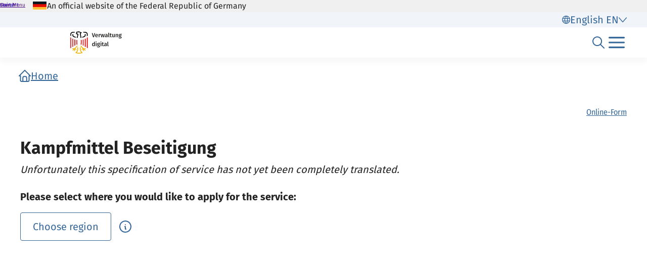

--- FILE ---
content_type: text/html;charset=UTF-8
request_url: https://verwaltung.bund.de/leistungsverzeichnis/en/leistung/99089012137000
body_size: 972
content:
<!DOCTYPE html>
<html class="no-js" lang="en">
<head>
  <!--# block name="empty" --><!--# endblock -->
  <meta charset="utf-8" />
  <title>Bundesportal | Kampfmittel Beseitigung</title>
  <meta content="width=device-width, initial-scale=1" name="viewport" />
<meta content="9530395" property="csp-nonce" />


<link rel="canonical" href="https://verwaltung.bund.de/leistungsverzeichnis/en/leistung/99089012137000" />
<link rel="icon" sizes="32x32" href="/portal/img/favicon-32.png" type="image/png" />
<link rel="apple-touch-icon" sizes="128x128" href="/portal/img/favicon-128.png" />
<link rel="apple-touch-icon" sizes="152x152" href="/portal/img/favicon-152.png" />
<link rel="apple-touch-icon" sizes="167x167" href="/portal/img/favicon-167.png" />
<link rel="apple-touch-icon" sizes="180x180" href="/portal/img/favicon-180.png" />
<link rel="apple-touch-icon" sizes="192x192" href="/portal/img/favicon-192.png" />
<link rel="apple-touch-icon" sizes="196x196" href="/portal/img/favicon-196.png" />
<link rel="apple-touch-icon" sizes="270x270" href="/portal/img/favicon-270.png" />

  <link href="/leistungsverzeichnis/components/lv-global.css" rel="stylesheet" />
  <script
    type="module"
    src="/portal/frontend-resource/v-portal-frontend-v2.js"
    nonce="9530395"
    async></script>
  <script
    type="module"
    src="/leistungsbeantragung/account/spa/build/account-frontend.esm.js"
    nonce="9530395"
    async></script>
  <script
    type="module"
    src="/konto/frontend-resource/konto-frontend.js"
    nonce="9530395"
    async></script>
  <script type="module" src="/feedback/frontend-resource/feedback-frontend.js" nonce="9530395" async></script>
  <script type="module" src="/leistungsverzeichnis/components/lv-frontend.js" async></script>
  <script type="module" src="/leistungsverzeichnis/components/lv-search-v3.js" async></script>
</head>
<body>
  <div class="lv-page" data-js-item="page">
    <lv-header-ce class="lv-header" locale="en"></lv-header-ce>

    <main id="r-main" class="lv-container lv-main" data-js-item="main">
      <div class="row">
        <div class="col-12">
            <lv-breadcrumb-ce links="[{&quot;current&quot;:false,&quot;title&quot;:&quot;Home&quot;,&quot;uri&quot;:&quot;/portal/en/&quot;}]" locale="en"></lv-breadcrumb-ce>
            <lv-content-container-ce class=" lv-content-container lv-content-container--landingpage">
              <lv-card-ce
                class="lv-leistung__intro-text" fragment-id="online" hashtags="Online-Form" heading="Kampfmittel Beseitigung" theme="header">
                
                <p class="lv-leistung__subline">
                  <em>Unfortunately this specification of service has not yet been completely translated.</em>
                </p>
              </lv-card-ce>
              <p><strong>Please select where you would like to apply for the service:</strong></p>
              <lv-region-opener-ce class="lv-leistung__region" locale="en" modal-id="modal-async" url="/leistungsverzeichnis/EN/api/zustaendigkeiten/STAMM/99089012137000"></lv-region-opener-ce>
            </lv-content-container-ce>
        </div>
      </div>
    </main>

    <p-footer></p-footer>
    <p-flash-messages lang="en"></p-flash-messages>
  </div>

  <lv-modal-ce id="modal-async" locale="en"></lv-modal-ce>
</body>
</html>


--- FILE ---
content_type: text/javascript;charset=UTF-8
request_url: https://verwaltung.bund.de/feedback/scripts/feedback-frontend/feedback-frontend.esm.js
body_size: 325
content:
import{p as e,b as t}from"./p-DE8sVS57.js";export{s as setNonce}from"./p-DE8sVS57.js";import{g as a}from"./p-DQuL1Twl.js";var i=()=>{const t=import.meta.url;const a={};if(t!==""){a.resourcesUrl=new URL(".",t).href}return e(a)};i().then((async e=>{await a();return t([["p-3df470da",[[257,"f-feedback",{api:[1],source:[1],issue:[1],category:[1],instrumentId:[1,"instrument-id"],language:[1],issueType:[1,"issue-type"],region:[1],feedbackResponse:[32],step:[32],valueMissing:[32]}],[257,"f-radio-rating",{question:[16],component:[16],name:[513],isValid:[516,"is-valid"],value:[1544],groupNode:[32],selectedRatingIndex:[32],ratingRadioLabelList:[32],firstRadioButton:[32],lastRadioButton:[32]}],[257,"f-star-rating",{question:[16],component:[16],name:[513],isValid:[516,"is-valid"],value:[1544],selectedStarRatingIndex:[32],radioButtons:[32],firstRadioButton:[32],lastRadioButton:[32],groupNode:[32],hoveredStarRatingIndex:[32]}],[257,"f-text-input",{question:[16],component:[16],name:[513],isValid:[1540,"is-valid"],value:[1537],errorMessage:[32]}]]]],e)}));
//# sourceMappingURL=feedback-frontend.esm.js.map